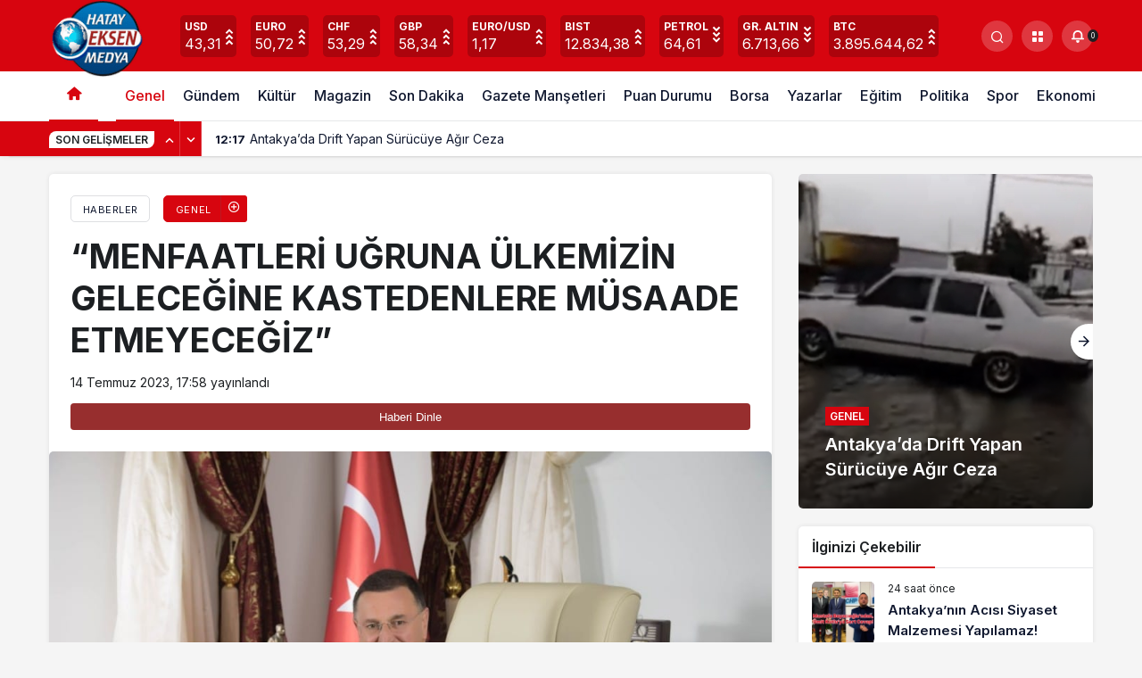

--- FILE ---
content_type: text/html; charset=UTF-8
request_url: https://hatayeksen.com/2023/07/14/menfaatleri-ugruna-ulkemizin-gelecegine-kastedenlere-musaade-etmeyecegiz/
body_size: 17437
content:
<!doctype html>
<html lang="tr" prefix="og: http://ogp.me/ns#" prefix="og: https://ogp.me/ns#">
<head>
	<meta charset="UTF-8">
	<meta http-equiv="X-UA-Compatible" content="IE=edge">
	<meta name="viewport" content="width=device-width, initial-scale=1, minimum-scale=1">
	<link rel="profile" href="https://gmpg.org/xfn/11">
	<link rel='preload' as='style' href='https://hatayeksen.com/wp-content/themes/kanews/assets/css/theme.min.css' />
<link rel='preload' as='style' href='https://hatayeksen.com/wp-content/themes/kanews/assets/css/theme-single.min.css' />
<link rel='preload' as='font' href='https://hatayeksen.com/wp-content/themes/kanews/assets/fonts/icomoon.woff' type='font/woff' crossorigin='anonymous' />

<!-- Search Engine Optimization by Rank Math - https://rankmath.com/ -->
<title>&quot;MENFAATLERİ UĞRUNA ÜLKEMİZİN GELECEĞİNE KASTEDENLERE MÜSAADE ETMEYECEĞİZ&quot; - Hatay Eksen Medya</title>
<meta name="description" content="Hatay Büyükşehir Belediye Başkanı Doç. Dr. Lütfü Savaş, 15 Temmuz Milli Birlik ve Demokrasi Günü dolayısıyla bir mesaj yayımladı."/>
<meta name="robots" content="follow, index, max-snippet:-1, max-video-preview:-1, max-image-preview:large"/>
<link rel="canonical" href="https://hatayeksen.com/2023/07/14/menfaatleri-ugruna-ulkemizin-gelecegine-kastedenlere-musaade-etmeyecegiz/" />
<meta property="og:locale" content="tr_TR" />
<meta property="og:type" content="article" />
<meta property="og:title" content="&quot;MENFAATLERİ UĞRUNA ÜLKEMİZİN GELECEĞİNE KASTEDENLERE MÜSAADE ETMEYECEĞİZ&quot; - Hatay Eksen Medya" />
<meta property="og:description" content="Hatay Büyükşehir Belediye Başkanı Doç. Dr. Lütfü Savaş, 15 Temmuz Milli Birlik ve Demokrasi Günü dolayısıyla bir mesaj yayımladı." />
<meta property="og:url" content="https://hatayeksen.com/2023/07/14/menfaatleri-ugruna-ulkemizin-gelecegine-kastedenlere-musaade-etmeyecegiz/" />
<meta property="og:site_name" content="Hatay Eksen Medya" />
<meta property="article:tag" content="15 TEMMUZ" />
<meta property="article:tag" content="antakya" />
<meta property="article:tag" content="Hatay" />
<meta property="article:tag" content="HBB" />
<meta property="article:tag" content="Lütfü Savaş" />
<meta property="article:tag" content="MİLLİ MÜCADELE" />
<meta property="article:section" content="Genel" />
<meta property="og:image" content="https://hatayeksen.com/wp-content/uploads/2023/07/IMG-20230714-WA0024.jpg" />
<meta property="og:image:secure_url" content="https://hatayeksen.com/wp-content/uploads/2023/07/IMG-20230714-WA0024.jpg" />
<meta property="og:image:width" content="1280" />
<meta property="og:image:height" content="853" />
<meta property="og:image:alt" content="&#8220;MENFAATLERİ UĞRUNA ÜLKEMİZİN GELECEĞİNE KASTEDENLERE MÜSAADE ETMEYECEĞİZ&#8221;" />
<meta property="og:image:type" content="image/jpeg" />
<meta property="article:published_time" content="2023-07-14T17:58:21+03:00" />
<meta name="twitter:card" content="summary_large_image" />
<meta name="twitter:title" content="&quot;MENFAATLERİ UĞRUNA ÜLKEMİZİN GELECEĞİNE KASTEDENLERE MÜSAADE ETMEYECEĞİZ&quot; - Hatay Eksen Medya" />
<meta name="twitter:description" content="Hatay Büyükşehir Belediye Başkanı Doç. Dr. Lütfü Savaş, 15 Temmuz Milli Birlik ve Demokrasi Günü dolayısıyla bir mesaj yayımladı." />
<meta name="twitter:image" content="https://hatayeksen.com/wp-content/uploads/2023/07/IMG-20230714-WA0024.jpg" />
<meta name="twitter:label1" content="Written by" />
<meta name="twitter:data1" content="Uğur DELİAĞA" />
<meta name="twitter:label2" content="Time to read" />
<meta name="twitter:data2" content="1 dakika" />
<script type="application/ld+json" class="rank-math-schema">{"@context":"https://schema.org","@graph":[{"@type":"Organization","@id":"https://hatayeksen.com/#organization","name":"Hatay Eksen Medya","url":"https://hatayeksen.com","logo":{"@type":"ImageObject","@id":"https://hatayeksen.com/#logo","url":"https://hatayeksen.com/wp-content/uploads/2022/10/logo.jpg","contentUrl":"https://hatayeksen.com/wp-content/uploads/2022/10/logo.jpg","caption":"Hatay Eksen Medya","inLanguage":"tr","width":"384","height":"358"}},{"@type":"WebSite","@id":"https://hatayeksen.com/#website","url":"https://hatayeksen.com","name":"Hatay Eksen Medya","publisher":{"@id":"https://hatayeksen.com/#organization"},"inLanguage":"tr"},{"@type":"ImageObject","@id":"https://hatayeksen.com/wp-content/uploads/2023/07/IMG-20230714-WA0024.jpg","url":"https://hatayeksen.com/wp-content/uploads/2023/07/IMG-20230714-WA0024.jpg","width":"1280","height":"853","inLanguage":"tr"},{"@type":"WebPage","@id":"https://hatayeksen.com/2023/07/14/menfaatleri-ugruna-ulkemizin-gelecegine-kastedenlere-musaade-etmeyecegiz/#webpage","url":"https://hatayeksen.com/2023/07/14/menfaatleri-ugruna-ulkemizin-gelecegine-kastedenlere-musaade-etmeyecegiz/","name":"&quot;MENFAATLER\u0130 U\u011eRUNA \u00dcLKEM\u0130Z\u0130N GELECE\u011e\u0130NE KASTEDENLERE M\u00dcSAADE ETMEYECE\u011e\u0130Z&quot; - Hatay Eksen Medya","datePublished":"2023-07-14T17:58:21+03:00","dateModified":"2023-07-14T17:58:21+03:00","isPartOf":{"@id":"https://hatayeksen.com/#website"},"primaryImageOfPage":{"@id":"https://hatayeksen.com/wp-content/uploads/2023/07/IMG-20230714-WA0024.jpg"},"inLanguage":"tr"},{"@type":"Person","@id":"https://hatayeksen.com/author/admin/","name":"U\u011fur DEL\u0130A\u011eA","url":"https://hatayeksen.com/author/admin/","image":{"@type":"ImageObject","@id":"https://hatayeksen.com/wp-content/uploads/2022/08/ug-1-96x96.jpg","url":"https://hatayeksen.com/wp-content/uploads/2022/08/ug-1-96x96.jpg","caption":"U\u011fur DEL\u0130A\u011eA","inLanguage":"tr"},"sameAs":["https://hatayeksen.com"],"worksFor":{"@id":"https://hatayeksen.com/#organization"}},{"@type":"BlogPosting","headline":"&quot;MENFAATLER\u0130 U\u011eRUNA \u00dcLKEM\u0130Z\u0130N GELECE\u011e\u0130NE KASTEDENLERE M\u00dcSAADE ETMEYECE\u011e\u0130Z&quot; - Hatay Eksen Medya","datePublished":"2023-07-14T17:58:21+03:00","dateModified":"2023-07-14T17:58:21+03:00","articleSection":"Genel","author":{"@id":"https://hatayeksen.com/author/admin/","name":"U\u011fur DEL\u0130A\u011eA"},"publisher":{"@id":"https://hatayeksen.com/#organization"},"description":"Hatay B\u00fcy\u00fck\u015fehir Belediye Ba\u015fkan\u0131 Do\u00e7. Dr. L\u00fctf\u00fc Sava\u015f, 15 Temmuz Milli Birlik ve Demokrasi G\u00fcn\u00fc dolay\u0131s\u0131yla bir mesaj yay\u0131mlad\u0131.","name":"&quot;MENFAATLER\u0130 U\u011eRUNA \u00dcLKEM\u0130Z\u0130N GELECE\u011e\u0130NE KASTEDENLERE M\u00dcSAADE ETMEYECE\u011e\u0130Z&quot; - Hatay Eksen Medya","@id":"https://hatayeksen.com/2023/07/14/menfaatleri-ugruna-ulkemizin-gelecegine-kastedenlere-musaade-etmeyecegiz/#richSnippet","isPartOf":{"@id":"https://hatayeksen.com/2023/07/14/menfaatleri-ugruna-ulkemizin-gelecegine-kastedenlere-musaade-etmeyecegiz/#webpage"},"image":{"@id":"https://hatayeksen.com/wp-content/uploads/2023/07/IMG-20230714-WA0024.jpg"},"inLanguage":"tr","mainEntityOfPage":{"@id":"https://hatayeksen.com/2023/07/14/menfaatleri-ugruna-ulkemizin-gelecegine-kastedenlere-musaade-etmeyecegiz/#webpage"}}]}</script>
<!-- /Rank Math WordPress SEO eklentisi -->

<link rel='dns-prefetch' href='//s.gravatar.com' />
<link rel='dns-prefetch' href='//fonts.googleapis.com' />
<link rel='dns-prefetch' href='//fonts.gstatic.com' />
<link rel='dns-prefetch' href='//cdnjs.cloudflare.com' />
<link rel='dns-prefetch' href='//www.google-analytics.com' />
<link rel="alternate" type="application/rss+xml" title="Hatay Eksen Medya &raquo; akışı" href="https://hatayeksen.com/feed/" />
<link rel="alternate" type="application/rss+xml" title="Hatay Eksen Medya &raquo; yorum akışı" href="https://hatayeksen.com/comments/feed/" />
<link rel="alternate" type="application/rss+xml" title="Hatay Eksen Medya &raquo; &#8220;MENFAATLERİ UĞRUNA ÜLKEMİZİN GELECEĞİNE KASTEDENLERE MÜSAADE ETMEYECEĞİZ&#8221; yorum akışı" href="https://hatayeksen.com/2023/07/14/menfaatleri-ugruna-ulkemizin-gelecegine-kastedenlere-musaade-etmeyecegiz/feed/" />
<link rel="alternate" title="oEmbed (JSON)" type="application/json+oembed" href="https://hatayeksen.com/wp-json/oembed/1.0/embed?url=https%3A%2F%2Fhatayeksen.com%2F2023%2F07%2F14%2Fmenfaatleri-ugruna-ulkemizin-gelecegine-kastedenlere-musaade-etmeyecegiz%2F" />
<link rel="alternate" title="oEmbed (XML)" type="text/xml+oembed" href="https://hatayeksen.com/wp-json/oembed/1.0/embed?url=https%3A%2F%2Fhatayeksen.com%2F2023%2F07%2F14%2Fmenfaatleri-ugruna-ulkemizin-gelecegine-kastedenlere-musaade-etmeyecegiz%2F&#038;format=xml" />
<style id='wp-img-auto-sizes-contain-inline-css'>
img:is([sizes=auto i],[sizes^="auto," i]){contain-intrinsic-size:3000px 1500px}
/*# sourceURL=wp-img-auto-sizes-contain-inline-css */
</style>
<link rel='stylesheet' id='kanews-theme-css' href='https://hatayeksen.com/wp-content/themes/kanews/assets/css/theme.min.css' media='all' />
<style id='kanews-theme-inline-css'>
 .kanews-post-thumb:before, .kanews-slider-wrapper:not(.slick-initialized):before, .kanews-slide-thumb:before{background-image:url(https://hatayeksen.com/wp-content/uploads/2022/08/logo.jpg)}.dark-mode .site-header-logo img{content:url(https://hatayeksen.com/wp-content/uploads/2022/10/rsz_logoeksen.png);width:118px}@media (min-width:992px){.kanews-post-headline{}}
/*# sourceURL=kanews-theme-inline-css */
</style>
<link rel='stylesheet' id='kanews-theme-single-css' href='https://hatayeksen.com/wp-content/themes/kanews/assets/css/theme-single.min.css' media='all' />
<style id='kanews-theme-single-inline-css'>
@media (min-width:992px){.kanews-article-title{}}@media (min-width:992px){.kanews-article-title+p{}}@media (min-width:992px){.kanews-article-meta{}}@media (min-width:992px){.kanews-article-content li, .kanews-article-content p, .kanews-article-content{}}
/*# sourceURL=kanews-theme-single-inline-css */
</style>
<link rel='stylesheet' id='kanews-dark-theme-css' href='https://hatayeksen.com/wp-content/themes/kanews/assets/css/dark.min.css' media='all' />
<link rel='stylesheet' id='dashicons-css' href='https://hatayeksen.com/wp-includes/css/dashicons.min.css' media='all' />
<link rel="https://api.w.org/" href="https://hatayeksen.com/wp-json/" /><link rel="alternate" title="JSON" type="application/json" href="https://hatayeksen.com/wp-json/wp/v2/posts/11897" /><meta name="generator" content="WordPress 6.9" />
<link rel='shortlink' href='https://hatayeksen.com/?p=11897' />
<script id="kanews-schema-breadcrumb" type="application/ld+json">{
 "@context": "http://schema.org",
 "@type": "BreadcrumbList",
 "id": "https://hatayeksen.com/2023/07/14/menfaatleri-ugruna-ulkemizin-gelecegine-kastedenlere-musaade-etmeyecegiz#breadcrumb",
 "itemListElement": [
 {
 "@type": "ListItem",
 "position": 1,
 "item": {
 "@id": "https://hatayeksen.com",
 "name": "Haberler"
 }
 },
 {
 "@type": "ListItem",
 "position": 2,
 "item": {
 "@id": "https://hatayeksen.com/category/genel/",
 "name": "Genel"
 }
 },
 {
 "@type": "ListItem",
 "position": 3,
 "item": {
 "@id": "https://hatayeksen.com/2023/07/14/menfaatleri-ugruna-ulkemizin-gelecegine-kastedenlere-musaade-etmeyecegiz/",
 "name": "&#8220;MENFAATLER\u0130 U\u011eRUNA \u00dcLKEM\u0130Z\u0130N GELECE\u011e\u0130NE KASTEDENLERE M\u00dcSAADE ETMEYECE\u011e\u0130Z&#8221;"
 }
 }
 ]
}</script>		<style id="wp-custom-css">
			@media only screen and (max-width: 768px) {
.site-header-logo img {
    max-width: 81px;
    max-height: unset;
}
}
.site-head-4 .site-header-top .site-header-logo img {
    max-width: 115px;
    max-height: unset;
}
a img.alignnone {
    margin: unset !important;
}

.kanews_widget_slider_5 .kanews-slide-category-avatar {
    background: #fff!important;
    display: none;
}

.kanews-mode-change {
	display:none !important;
}		</style>
		<meta name="theme-color" content="#e50914" />
			<meta name="msapplication-navbutton-color" content="#e50914" />
			<meta name="apple-mobile-web-app-status-bar-style" content="#e50914" /><style id='global-styles-inline-css'>
:root{--wp--preset--aspect-ratio--square: 1;--wp--preset--aspect-ratio--4-3: 4/3;--wp--preset--aspect-ratio--3-4: 3/4;--wp--preset--aspect-ratio--3-2: 3/2;--wp--preset--aspect-ratio--2-3: 2/3;--wp--preset--aspect-ratio--16-9: 16/9;--wp--preset--aspect-ratio--9-16: 9/16;--wp--preset--color--black: #000000;--wp--preset--color--cyan-bluish-gray: #abb8c3;--wp--preset--color--white: #ffffff;--wp--preset--color--pale-pink: #f78da7;--wp--preset--color--vivid-red: #cf2e2e;--wp--preset--color--luminous-vivid-orange: #ff6900;--wp--preset--color--luminous-vivid-amber: #fcb900;--wp--preset--color--light-green-cyan: #7bdcb5;--wp--preset--color--vivid-green-cyan: #00d084;--wp--preset--color--pale-cyan-blue: #8ed1fc;--wp--preset--color--vivid-cyan-blue: #0693e3;--wp--preset--color--vivid-purple: #9b51e0;--wp--preset--gradient--vivid-cyan-blue-to-vivid-purple: linear-gradient(135deg,rgb(6,147,227) 0%,rgb(155,81,224) 100%);--wp--preset--gradient--light-green-cyan-to-vivid-green-cyan: linear-gradient(135deg,rgb(122,220,180) 0%,rgb(0,208,130) 100%);--wp--preset--gradient--luminous-vivid-amber-to-luminous-vivid-orange: linear-gradient(135deg,rgb(252,185,0) 0%,rgb(255,105,0) 100%);--wp--preset--gradient--luminous-vivid-orange-to-vivid-red: linear-gradient(135deg,rgb(255,105,0) 0%,rgb(207,46,46) 100%);--wp--preset--gradient--very-light-gray-to-cyan-bluish-gray: linear-gradient(135deg,rgb(238,238,238) 0%,rgb(169,184,195) 100%);--wp--preset--gradient--cool-to-warm-spectrum: linear-gradient(135deg,rgb(74,234,220) 0%,rgb(151,120,209) 20%,rgb(207,42,186) 40%,rgb(238,44,130) 60%,rgb(251,105,98) 80%,rgb(254,248,76) 100%);--wp--preset--gradient--blush-light-purple: linear-gradient(135deg,rgb(255,206,236) 0%,rgb(152,150,240) 100%);--wp--preset--gradient--blush-bordeaux: linear-gradient(135deg,rgb(254,205,165) 0%,rgb(254,45,45) 50%,rgb(107,0,62) 100%);--wp--preset--gradient--luminous-dusk: linear-gradient(135deg,rgb(255,203,112) 0%,rgb(199,81,192) 50%,rgb(65,88,208) 100%);--wp--preset--gradient--pale-ocean: linear-gradient(135deg,rgb(255,245,203) 0%,rgb(182,227,212) 50%,rgb(51,167,181) 100%);--wp--preset--gradient--electric-grass: linear-gradient(135deg,rgb(202,248,128) 0%,rgb(113,206,126) 100%);--wp--preset--gradient--midnight: linear-gradient(135deg,rgb(2,3,129) 0%,rgb(40,116,252) 100%);--wp--preset--font-size--small: 13px;--wp--preset--font-size--medium: 20px;--wp--preset--font-size--large: 36px;--wp--preset--font-size--x-large: 42px;--wp--preset--spacing--20: 0.44rem;--wp--preset--spacing--30: 0.67rem;--wp--preset--spacing--40: 1rem;--wp--preset--spacing--50: 1.5rem;--wp--preset--spacing--60: 2.25rem;--wp--preset--spacing--70: 3.38rem;--wp--preset--spacing--80: 5.06rem;--wp--preset--shadow--natural: 6px 6px 9px rgba(0, 0, 0, 0.2);--wp--preset--shadow--deep: 12px 12px 50px rgba(0, 0, 0, 0.4);--wp--preset--shadow--sharp: 6px 6px 0px rgba(0, 0, 0, 0.2);--wp--preset--shadow--outlined: 6px 6px 0px -3px rgb(255, 255, 255), 6px 6px rgb(0, 0, 0);--wp--preset--shadow--crisp: 6px 6px 0px rgb(0, 0, 0);}:where(.is-layout-flex){gap: 0.5em;}:where(.is-layout-grid){gap: 0.5em;}body .is-layout-flex{display: flex;}.is-layout-flex{flex-wrap: wrap;align-items: center;}.is-layout-flex > :is(*, div){margin: 0;}body .is-layout-grid{display: grid;}.is-layout-grid > :is(*, div){margin: 0;}:where(.wp-block-columns.is-layout-flex){gap: 2em;}:where(.wp-block-columns.is-layout-grid){gap: 2em;}:where(.wp-block-post-template.is-layout-flex){gap: 1.25em;}:where(.wp-block-post-template.is-layout-grid){gap: 1.25em;}.has-black-color{color: var(--wp--preset--color--black) !important;}.has-cyan-bluish-gray-color{color: var(--wp--preset--color--cyan-bluish-gray) !important;}.has-white-color{color: var(--wp--preset--color--white) !important;}.has-pale-pink-color{color: var(--wp--preset--color--pale-pink) !important;}.has-vivid-red-color{color: var(--wp--preset--color--vivid-red) !important;}.has-luminous-vivid-orange-color{color: var(--wp--preset--color--luminous-vivid-orange) !important;}.has-luminous-vivid-amber-color{color: var(--wp--preset--color--luminous-vivid-amber) !important;}.has-light-green-cyan-color{color: var(--wp--preset--color--light-green-cyan) !important;}.has-vivid-green-cyan-color{color: var(--wp--preset--color--vivid-green-cyan) !important;}.has-pale-cyan-blue-color{color: var(--wp--preset--color--pale-cyan-blue) !important;}.has-vivid-cyan-blue-color{color: var(--wp--preset--color--vivid-cyan-blue) !important;}.has-vivid-purple-color{color: var(--wp--preset--color--vivid-purple) !important;}.has-black-background-color{background-color: var(--wp--preset--color--black) !important;}.has-cyan-bluish-gray-background-color{background-color: var(--wp--preset--color--cyan-bluish-gray) !important;}.has-white-background-color{background-color: var(--wp--preset--color--white) !important;}.has-pale-pink-background-color{background-color: var(--wp--preset--color--pale-pink) !important;}.has-vivid-red-background-color{background-color: var(--wp--preset--color--vivid-red) !important;}.has-luminous-vivid-orange-background-color{background-color: var(--wp--preset--color--luminous-vivid-orange) !important;}.has-luminous-vivid-amber-background-color{background-color: var(--wp--preset--color--luminous-vivid-amber) !important;}.has-light-green-cyan-background-color{background-color: var(--wp--preset--color--light-green-cyan) !important;}.has-vivid-green-cyan-background-color{background-color: var(--wp--preset--color--vivid-green-cyan) !important;}.has-pale-cyan-blue-background-color{background-color: var(--wp--preset--color--pale-cyan-blue) !important;}.has-vivid-cyan-blue-background-color{background-color: var(--wp--preset--color--vivid-cyan-blue) !important;}.has-vivid-purple-background-color{background-color: var(--wp--preset--color--vivid-purple) !important;}.has-black-border-color{border-color: var(--wp--preset--color--black) !important;}.has-cyan-bluish-gray-border-color{border-color: var(--wp--preset--color--cyan-bluish-gray) !important;}.has-white-border-color{border-color: var(--wp--preset--color--white) !important;}.has-pale-pink-border-color{border-color: var(--wp--preset--color--pale-pink) !important;}.has-vivid-red-border-color{border-color: var(--wp--preset--color--vivid-red) !important;}.has-luminous-vivid-orange-border-color{border-color: var(--wp--preset--color--luminous-vivid-orange) !important;}.has-luminous-vivid-amber-border-color{border-color: var(--wp--preset--color--luminous-vivid-amber) !important;}.has-light-green-cyan-border-color{border-color: var(--wp--preset--color--light-green-cyan) !important;}.has-vivid-green-cyan-border-color{border-color: var(--wp--preset--color--vivid-green-cyan) !important;}.has-pale-cyan-blue-border-color{border-color: var(--wp--preset--color--pale-cyan-blue) !important;}.has-vivid-cyan-blue-border-color{border-color: var(--wp--preset--color--vivid-cyan-blue) !important;}.has-vivid-purple-border-color{border-color: var(--wp--preset--color--vivid-purple) !important;}.has-vivid-cyan-blue-to-vivid-purple-gradient-background{background: var(--wp--preset--gradient--vivid-cyan-blue-to-vivid-purple) !important;}.has-light-green-cyan-to-vivid-green-cyan-gradient-background{background: var(--wp--preset--gradient--light-green-cyan-to-vivid-green-cyan) !important;}.has-luminous-vivid-amber-to-luminous-vivid-orange-gradient-background{background: var(--wp--preset--gradient--luminous-vivid-amber-to-luminous-vivid-orange) !important;}.has-luminous-vivid-orange-to-vivid-red-gradient-background{background: var(--wp--preset--gradient--luminous-vivid-orange-to-vivid-red) !important;}.has-very-light-gray-to-cyan-bluish-gray-gradient-background{background: var(--wp--preset--gradient--very-light-gray-to-cyan-bluish-gray) !important;}.has-cool-to-warm-spectrum-gradient-background{background: var(--wp--preset--gradient--cool-to-warm-spectrum) !important;}.has-blush-light-purple-gradient-background{background: var(--wp--preset--gradient--blush-light-purple) !important;}.has-blush-bordeaux-gradient-background{background: var(--wp--preset--gradient--blush-bordeaux) !important;}.has-luminous-dusk-gradient-background{background: var(--wp--preset--gradient--luminous-dusk) !important;}.has-pale-ocean-gradient-background{background: var(--wp--preset--gradient--pale-ocean) !important;}.has-electric-grass-gradient-background{background: var(--wp--preset--gradient--electric-grass) !important;}.has-midnight-gradient-background{background: var(--wp--preset--gradient--midnight) !important;}.has-small-font-size{font-size: var(--wp--preset--font-size--small) !important;}.has-medium-font-size{font-size: var(--wp--preset--font-size--medium) !important;}.has-large-font-size{font-size: var(--wp--preset--font-size--large) !important;}.has-x-large-font-size{font-size: var(--wp--preset--font-size--x-large) !important;}
/*# sourceURL=global-styles-inline-css */
</style>
</head>

<body data-rsssl=1 class="wp-singular post-template-default single single-post postid-11897 single-format-standard wp-theme-kanews css-transitions-only-after-page-load kanews-theme-by-kanthemes light-mode category-1 single-layout-box">

	<div id="page" class="site-wrapper">
					<div class="site-head site-head-1">
    <header id="header" class="site-header">
    <div class="site-header-wrapper header-skin-dark">
      
      <div class="site-header-top">
        <div class="container">
          <div class="row site-row justify-content-between align-items-center">

            <div class="col">
              <div class="site-header-top-left d-flex align-items-center">
                <button aria-label="Menü" class="site-mobil-menu-btn hidden-desktop" data-toggle="site-menu-block"><i class="icon-menu icon-3x"></i></button>
                                <div class="site-header-logo"><a href="https://hatayeksen.com/" title="Hatay Eksen Medya"><img class="logo-light" src="https://hatayeksen.com/wp-content/uploads/2022/10/rsz_logoeksen.png" alt="" width="118" height="94" /></a></div>              </div>
            </div>

                          <div class="col hidden-mobile">
                <div class="site-header-top-center">
                  			<div class="site-currencies"><div class="d-flex"><div class="site-currencies-item site-currencies-up-item"><span class="site-currencies-name">USD</span><span class="site-currencies-value">43,31</span><span class="site-currencies-change"><div class="indicator">
          <span></span>
          <span></span>
          <span></span></div></span></div><div class="site-currencies-item site-currencies-up-item"><span class="site-currencies-name">EURO</span><span class="site-currencies-value">50,72</span><span class="site-currencies-change"><div class="indicator">
          <span></span>
          <span></span>
          <span></span></div></span></div><div class="site-currencies-item site-currencies-up-item"><span class="site-currencies-name">CHF</span><span class="site-currencies-value">53,29</span><span class="site-currencies-change"><div class="indicator">
          <span></span>
          <span></span>
          <span></span></div></span></div><div class="site-currencies-item site-currencies-up-item"><span class="site-currencies-name">GBP</span><span class="site-currencies-value">58,34</span><span class="site-currencies-change"><div class="indicator">
          <span></span>
          <span></span>
          <span></span></div></span></div><div class="site-currencies-item site-currencies-up-item"><span class="site-currencies-name">EURO/USD</span><span class="site-currencies-value">1,17</span><span class="site-currencies-change"><div class="indicator">
          <span></span>
          <span></span>
          <span></span></div></span></div><div class="site-currencies-item site-currencies-up-item"><span class="site-currencies-name">BIST</span><span class="site-currencies-value">12.834,38</span><span class="site-currencies-change"><div class="indicator">
          <span></span>
          <span></span>
          <span></span></div></span></div><div class="site-currencies-item site-currencies-down-item"><span class="site-currencies-name">Petrol</span><span class="site-currencies-value">64,61</span><span class="site-currencies-change"><div class="indicator">
          <span></span>
          <span></span>
          <span></span></div></span></div><div class="site-currencies-item site-currencies-down-item"><span class="site-currencies-name">GR. ALTIN</span><span class="site-currencies-value">6.713,66</span><span class="site-currencies-change"><div class="indicator">
          <span></span>
          <span></span>
          <span></span></div></span></div><div class="site-currencies-item site-currencies-up-item"><span class="site-currencies-name">BTC</span><span class="site-currencies-value">3.895.644,62</span><span class="site-currencies-change"><div class="indicator">
          <span></span>
          <span></span>
          <span></span></div></span></div></div></div>
		                </div>
              </div>
            
            <div class="col-auto col-lg">
              <div class="site-header-top-right">
                                                                  <div id="site-header-search" class="kanews-ajax-search-wrapper hidden-mobile"> <button aria-label="Arama Yap" class="header-btn-icon" data-toggle="site-header-search-wrapper"><i class="icon-search"></i></button>
		<div id="site-header-search-wrapper" class="is-hidden"><form role="search" method="get" class="site-header-search-form" action="https://hatayeksen.com/">
		<input class="kanews-ajax-search" type="text" placeholder="Aramak istediğiniz kelimeyi yazın.." value="" name="s" />
		<button aria-label="Arama Yap type="submit"><span class="icon-search icon-2x"></span></button><p>Aradığınız kelimeyi yazın ve entera basın, kapatmak için esc butonuna tıklayın.</p>
		<div id="kanews-loader"></div></form><div class="kanews-popup-close-btn search-close-btn"><i class="icon-close"></i></div></div></div>                                <div class="site-header-action "><button role="button" aria-expanded="false" data-toggle="site-header-action-content" aria-label="Servisler" class="header-btn-icon"><i aria-hidden="true" class="icon-grid icon-2x"></i></button><div id="site-header-action-content"><div class="site-header-action-wrapper site-header-action-style2"><button data-toggle="site-header-action-content" aria-label="Kapat"><i class="icon-close"></i></button><div class="site-header-action-btn-group"><div class="onjkln2">Hızlı Erişim</div><a href="https://hatayeksen.com/son-dakika/"   class="site-header-action-btn"><div class="site-header-action-btn-wrapper" ><div class="site-header-action-icon bg-primary" ><i class="icon-bolt"></i></div><div class="site-header-action-content"><div class="site-header-action-name">Son Dakika</div><div class="site-header-action-desc truncate truncate-2">Günün son gelişmelerine yakından bakın.</div></div></div></a><a href="https://hatayeksen.com/covid-19/"   class="site-header-action-btn"><div class="site-header-action-btn-wrapper" style="background-color:rgb(3, 66, 45, 0.25)"><div class="site-header-action-icon bg-primary" style="background: #03422d"><i class="icon-covid"></i></div><div class="site-header-action-content"><div class="site-header-action-name">Covid 19</div><div class="site-header-action-desc truncate truncate-2">Pandeminin detayları..</div></div></div></a><a href="https://hatayeksen.com/doviz-kurlari/"   class="site-header-action-btn"><div class="site-header-action-btn-wrapper" style="background-color:rgb(64, 140, 43, 0.25)"><div class="site-header-action-icon bg-primary" style="background: #408c2b"><i class="icon-money"></i></div><div class="site-header-action-content"><div class="site-header-action-name">Döviz Kurlar</div><div class="site-header-action-desc truncate truncate-2">Piyasanın kalbine yakından göz atın.</div></div></div></a><a href="https://hatayeksen.com/kripto-para-piyasalari/"   class="site-header-action-btn"><div class="site-header-action-btn-wrapper" style="background-color:rgb(181, 120, 41, 0.25)"><div class="site-header-action-icon bg-primary" style="background: #b57829"><i class="icon-bitcoin"></i></div><div class="site-header-action-content"><div class="site-header-action-name">Kripto Paralar</div><div class="site-header-action-desc truncate truncate-2">Kripto para piyasalarında son durum!</div></div></div></a><a href="https://hatayeksen.com/hava-durumu/"   class="site-header-action-btn"><div class="site-header-action-btn-wrapper" style="background-color:rgb(32, 111, 214, 0.25)"><div class="site-header-action-icon bg-primary" style="background: #206fd6"><i class="icon-sun"></i></div><div class="site-header-action-content"><div class="site-header-action-name">Hava Durumu</div><div class="site-header-action-desc truncate truncate-2"></div></div></div></a><a href="https://hatayeksen.com/mac-merkezi/"   class="site-header-action-btn"><div class="site-header-action-btn-wrapper" ><div class="site-header-action-icon bg-primary" ><i class="icon-mic"></i></div><div class="site-header-action-content"><div class="site-header-action-name">Maç Merkezi</div><div class="site-header-action-desc truncate truncate-2"></div></div></div></a><a href="https://hatayeksen.com/puan-durumu/"   class="site-header-action-btn"><div class="site-header-action-btn-wrapper" style="background-color:rgb(27, 154, 186, 0.25)"><div class="site-header-action-icon bg-primary" style="background: #1b9aba"><i class="icon-standings"></i></div><div class="site-header-action-content"><div class="site-header-action-name">Puan Durumu</div><div class="site-header-action-desc truncate truncate-2"></div></div></div></a><a href="https://hatayeksen.com/gazete-mansetleri/"   class="site-header-action-btn"><div class="site-header-action-btn-wrapper" style="background-color:rgb(45, 45, 45, 0.25)"><div class="site-header-action-icon bg-primary" style="background: #2d2d2d"><i class="icon-newspaper"></i></div><div class="site-header-action-content"><div class="site-header-action-name">Gazeteler</div><div class="site-header-action-desc truncate truncate-2">Günün gazete manşetlerini inceleyin.</div></div></div></a><a href="https://hatayeksen.com/canli-tv/"   class="site-header-action-btn"><div class="site-header-action-btn-wrapper" style="background-color:rgb(39, 173, 117, 0.25)"><div class="site-header-action-icon bg-primary" style="background: #27ad75"><i class="icon-live"></i></div><div class="site-header-action-content"><div class="site-header-action-name">Canlı Tv</div><div class="site-header-action-desc truncate truncate-2"></div></div></div></a><a href="https://hatayeksen.com/emtia/"   class="site-header-action-btn"><div class="site-header-action-btn-wrapper" style="background-color:rgb(209, 216, 4, 0.25)"><div class="site-header-action-icon bg-primary" style="background: #d1d804"><i class="icon-star"></i></div><div class="site-header-action-content"><div class="site-header-action-name">Emtia</div><div class="site-header-action-desc truncate truncate-2">Emtia'larda son durum!</div></div></div></a><a href="https://hatayeksen.com/namaz-vakitleri/"   class="site-header-action-btn"><div class="site-header-action-btn-wrapper" style="background-color:rgb(63, 157, 204, 0.25)"><div class="site-header-action-icon bg-primary" style="background: #3f9dcc"><i class="icon-moon-fill"></i></div><div class="site-header-action-content"><div class="site-header-action-name">Namaz Vakitleri</div><div class="site-header-action-desc truncate truncate-2"></div></div></div></a><a href="https://hatayeksen.com/yol-durumu/"   class="site-header-action-btn"><div class="site-header-action-btn-wrapper" style="background-color:rgb(86, 86, 86, 0.25)"><div class="site-header-action-icon bg-primary" style="background: #565656"><i class="icon-traffic"></i></div><div class="site-header-action-content"><div class="site-header-action-name">Yol Durumu</div><div class="site-header-action-desc truncate truncate-2"></div></div></div></a></div></div></div></div>                                <div class="kanews-notifications-item" data-user-id="0" data-new-count="" data-toggle="kanews-notifications"><button  aria-label="Bildirimler (0)."  class="kanews-notification-button header-btn-icon"><i class="icon-notifications"></i><span class="kanews-notifications-count">0</span></button><div id="kanews-notifications" class="kanews-notifications-content"><div class="kanews-notifications-header d-flex justify-content-between">Bildirimler<span class="pull-right"></span></div><div class="kanews_widget_tab_menu">
      <div class="kanews-tab">
        <ul class="nav nav-tabs d-flex flex-wrap p-0 mb-0" role="tablist" id="kanewsTab-Not">
          <li role="presentation" class="nav-item"><div class="nav-link active" id="kanewsTab-Not1x" data-toggle="tab" href="#kanewsTab-Not1" role="tab" data-controls="kanewsTab-Not1" data-selected="true">Sosyal (0)</div></li>
          <li role="presentation" class="nav-item"><div class="nav-link" id="kanewsTab-Not2x" data-toggle="tab" href="#kanewsTab-Not2" role="tab" data-controls="kanewsTab-Not2" data-selected="false">Takip (0)</div></li>
          </ul><div class="tab-content" id="kanewsTab-NotContent-1"><div class="tab-pane fade show active" id="kanewsTab-Not1" role="tabpanel" data-labelledby="kanewsTab-Not1x"><ul><li>Bildiriminiz bulunmamaktadır.</li></ul></div><div class="tab-pane fade" id="kanewsTab-Not2" role="tabpanel" data-labelledby="kanewsTab-Not2x"><ul><li>Bildiriminiz bulunmamaktadır.</li></ul></div></div></div></div></div></div>              </div>
            </div>

          </div>
        </div>
      </div>
    </div>

      </header>

  <nav id="navbar" class="site-navbar hidden-mobile navbar-skin-light">
    <div class="site-navbar-wrapper ">
      <div class="container">
        <div class="navbar-row">
                      <div class="col-auto no-gutter">
              <ul class="site-navbar-nav">
                <li class="current-menu-item home-btn"><a aria-label="Ana sayfa" href="https://hatayeksen.com/"><i class="icon-home"></i></a></li>
              </ul>
            </div>
                    <ul id="menu-ustmenu" class="site-navbar-nav"><li id="menu-item-18833" class="menu-item menu-item-type-taxonomy menu-item-object-category current-post-ancestor current-menu-parent current-post-parent menu-item-18833"><a href="https://hatayeksen.com/category/genel/">Genel</a></li>
<li id="menu-item-18834" class="menu-item menu-item-type-taxonomy menu-item-object-category menu-item-18834"><a href="https://hatayeksen.com/category/gundem/">Gündem</a></li>
<li id="menu-item-18835" class="menu-item menu-item-type-taxonomy menu-item-object-category menu-item-18835"><a href="https://hatayeksen.com/category/kultur/">Kültür</a></li>
<li id="menu-item-18836" class="menu-item menu-item-type-taxonomy menu-item-object-category menu-item-18836"><a href="https://hatayeksen.com/category/magazin/">Magazin</a></li>
<li id="menu-item-18837" class="menu-item menu-item-type-post_type menu-item-object-page menu-item-18837"><a href="https://hatayeksen.com/son-dakika/">Son Dakika</a></li>
<li id="menu-item-18838" class="menu-item menu-item-type-post_type menu-item-object-page menu-item-18838"><a href="https://hatayeksen.com/gazete-mansetleri/">Gazete Manşetleri</a></li>
<li id="menu-item-18839" class="menu-item menu-item-type-post_type menu-item-object-page menu-item-18839"><a href="https://hatayeksen.com/puan-durumu/">Puan Durumu</a></li>
<li id="menu-item-18840" class="menu-item menu-item-type-post_type menu-item-object-page menu-item-18840"><a href="https://hatayeksen.com/borsa/">Borsa</a></li>
<li id="menu-item-18841" class="menu-item menu-item-type-taxonomy menu-item-object-category menu-item-18841"><a href="https://hatayeksen.com/category/yazarlar/">Yazarlar</a></li>
<li id="menu-item-18842" class="menu-item menu-item-type-taxonomy menu-item-object-category menu-item-18842"><a href="https://hatayeksen.com/category/egitim/">Eğitim</a></li>
<li id="menu-item-18843" class="menu-item menu-item-type-taxonomy menu-item-object-category menu-item-18843"><a href="https://hatayeksen.com/category/politika/">Politika</a></li>
<li id="menu-item-18844" class="menu-item menu-item-type-taxonomy menu-item-object-category menu-item-18844"><a href="https://hatayeksen.com/category/spor/">Spor</a></li>
<li id="menu-item-18845" class="menu-item menu-item-type-taxonomy menu-item-object-category menu-item-18845"><a href="https://hatayeksen.com/category/ekonomi/">Ekonomi</a></li>
</ul>          <div class="kanews-mode-change" tabindex="0" role="switch" aria-label="Mod Değiştir" aria-checked="false"><div class="kanews-switch-button" aria-hidden="true"><div class="kanews-switch" aria-hidden="true"></div></div></div>        </div>
      </div>
    </div>
  </nav>

        
      <div class="extra-sub bn-bar hidden-mobile">
      <div class="site-subheader">
        <div class="container">
          <div class="row site-row align-items-center">
            <div class="col-12">
              <div class="site-subheader-left">
                                  <div class="kanews-ticker-wrapper col pr-0"><div class="row no-gutters"><div class="col-auto"><div class="kanews-ticker-heading"><span>Son Gelişmeler</span></div></div><div class="kanews-ticker-control col-auto"><button class="kanews-ticker-prev" aria-label="Önceki"><i class="icon-arrow"></i></button><button aria-label="Sonraki" class="kanews-ticker-next"><i class="icon-arrow icon-180deg"></i></button></div><div class="kanews-ticker col"><ul class="kanews-ticker-slider"><li><a href="https://hatayeksen.com/2026/01/22/antakyada-drift-yapan-surucuye-agir-ceza/"><span class="kanews-ticker-date hidden-mobile">12:17 </span> <div class="kanews-ticker-title truncate truncate-1">Antakya’da Drift Yapan Sürücüye Ağır Ceza</div></a></li><li><a href="https://hatayeksen.com/2026/01/22/iskenderunda-uyusturucu-operasyonu-1-tutuklama/"><span class="kanews-ticker-date hidden-mobile">12:03 </span> <div class="kanews-ticker-title truncate truncate-1">İskenderun’da Uyuşturucu Operasyonu: 1 Tutuklama</div></a></li><li><a href="https://hatayeksen.com/2026/01/22/hbbnin-fizik-tedavi-hizmeti-devam-ediyor/"><span class="kanews-ticker-date hidden-mobile">11:44 </span> <div class="kanews-ticker-title truncate truncate-1">HBB&#8217;nin Fizik Tedavi Hizmeti Devam Ediyor</div></a></li><li><a href="https://hatayeksen.com/2026/01/22/sanat-ve-mizah-ayni-carsida-bulustu/"><span class="kanews-ticker-date hidden-mobile">8:41 </span> <div class="kanews-ticker-title truncate truncate-1">Sanat ve Mizah Aynı Çarşıda Buluştu</div></a></li><li><a href="https://hatayeksen.com/2026/01/22/havva-aydanur-ertugrul-insan-dort-duvari-degil-anlami-yuva-yapiyor/"><span class="kanews-ticker-date hidden-mobile">8:23 </span> <div class="kanews-ticker-title truncate truncate-1">Havva Aydanur Ertuğrul: “İnsan, Dört Duvarı Değil, Anlamı Yuva Yapıyor”</div></a></li><li><a href="https://hatayeksen.com/2026/01/21/ulku-ocaklari-ve-turk-dunyasi-toplulugundan-bayragimiza-yapilan-saygisizliga-tepki/"><span class="kanews-ticker-date hidden-mobile">20:35 </span> <div class="kanews-ticker-title truncate truncate-1">Ülkü Ocakları ve Türk Dünyası Topluluğu’ndan Bayrağımıza Yapılan Saygısızlığa Tepki</div></a></li><li><a href="https://hatayeksen.com/2026/01/21/ak-partiden-sosyal-medyadaki-paylasimlara-sert-tepki/"><span class="kanews-ticker-date hidden-mobile">20:22 </span> <div class="kanews-ticker-title truncate truncate-1">AK Parti&#8217;den Sosyal Medyadaki Paylaşımlara Sert Tepki!</div></a></li><li><a href="https://hatayeksen.com/2026/01/21/oksuz-ve-yetim-cocuklarin-yuzu-cilem-artanla-guldu/"><span class="kanews-ticker-date hidden-mobile">20:10 </span> <div class="kanews-ticker-title truncate truncate-1">Öksüz ve Yetim Çocukların Yüzü Çilem Artan’la Güldü</div></a></li><li><a href="https://hatayeksen.com/2026/01/21/mhp-hatay-kacepten-bashekim-kavvasogluna-ziyaret/"><span class="kanews-ticker-date hidden-mobile">19:33 </span> <div class="kanews-ticker-title truncate truncate-1">MHP Hatay KAÇEP&#8217;ten Başhekim Kavvasoğlu&#8217;na Ziyaret</div></a></li><li><a href="https://hatayeksen.com/2026/01/21/arsuz-karagoz-meydani-yasayan-sosyal-alana-donusuyor/"><span class="kanews-ticker-date hidden-mobile">18:35 </span> <div class="kanews-ticker-title truncate truncate-1">Arsuz Karagöz Meydanı, Yaşayan Sosyal Alana Dönüşüyor</div></a></li></ul></div></div></div>              </div>
            </div>
          </div>
        </div>
      </div>
    </div>
  </div>							<main id="main" class="site-main">
			<div class="container">
				<div class="row">
					<div class="site-main-wrapper">
						<div class="site-main-inner d-flex flex-wrap">
							
							<div class="d-flex flex-wrap">
  <div class="col-12 col-lg-9 kanews-sticky kgs2 mb-1">
    <article id="post-11897" class="kanews-article kanews-section-box kanews-article-1 post-11897 post type-post status-publish format-standard has-post-thumbnail hentry category-genel tag-15-temmuz tag-antakya tag-hatay tag-hbb tag-lutfu-savas tag-milli-mucadele">
    
      	<div class="kanews-article-header">

														<div class='kanews-breadcrumb'><ol class='d-flex flex-wrap'><li><a class="kanews-label kanews-label-sm" href="https://hatayeksen.com/"><span>Haberler</span></a></li><li>
					<a class="kanews-label kanews-label-sm kanews-label-bg" href="https://hatayeksen.com/category/genel/"><span>Genel</span></a><span class="kanews-category-subscribe-button" data-toggle="kanews-modal-login" role="tooltip" data-microtip-position="bottom" aria-label="Takip Et"><i class="icon-add"></i></span>
				</li></ol></div>						
					<h1 class="kanews-article-title">&#8220;MENFAATLERİ UĞRUNA ÜLKEMİZİN GELECEĞİNE KASTEDENLERE MÜSAADE ETMEYECEĞİZ&#8221;</h1>		
		
							
			<div class="kanews-article-meta">
				<div class="row justify-content-between align-items-center">
					<div class="kanews-article-meta-left col-12 col-lg">
						<div class="kanews-article-meta-left-inner d-flex align-items-center">
		
																																											
														<div class="kanews-article-meta-left-text">
																																	
																	<span class="posted-on"><time class="entry-date published updated" datetime="2023-07-14T17:58:21+03:00">14 Temmuz 2023, 17:58</time> yayınlandı</span>								
																																</div>
						</div>
					</div>
					<div class="kanews-article-meta-right col-12 col-lg-auto">
						
																	</div>
				</div>
			</div>
			<div class="kanews-banner kanews-banner-single kanews-banner-single-meta mb-0"><tts-play-button data-id='1' class='tts_play_button'></tts-play-button></div>		
		
	</div>
      		      <div class="kanews-article-thumbnail">
							<img class="wp-post-image" src="https://hatayeksen.com/wp-content/uploads/2023/07/IMG-20230714-WA0024-1024x682.jpg" width="750" height="500" alt="featured"/>
							</div>
            

	<div class="kanews-article-action">
		<div class="row justift-content-between align-items-center">
						<div class="kanews-article-action-left flex-wrap col-12 col-lg d-flex align-items-center">
									<a class="kanews-service-link googlenews" target="_blank" rel="nofollow noopener" title="Google News ile Abone Ol" href="http://google.com/"></a>
																										<a target="_blank" rel="nofollow noopener" class="kanews-service-link" title="Flipboard ile Abone Ol" href="#"><img loading="true" src="https://demo.kanthemes.com.tr/kanews/wp-content/uploads/2022/03/indir-2.webp" alt="service" /></a>
																						</div>
						
			<div class="kanews-article-action-right col-12 col-lg-auto">
				<div class="d-flex align-items-center flex-wrap">
											<div class="kanews-like-wrapper"><button class="kanews-like-button kanews-label kanews-like-button-11897" data-nonce="b75e5cc3c2" data-post-id="11897" data-iscomment="0" title="Beğen"><i class="icon-like-o"></i><span class="kanews-like-count">Beğen</span><span id="kanews-like-loader"></span></button></div>																											<div class="kanews-article-assets">
							<ul class="d-flex">
															<li><a title="Yorum Yap" href="#respond"><i class="icon-comment"></i></a></li>
																<li><a title="Yazıyı Büyült" class="increase-text" onclick="doSomething()">A+</a></li>
								<li><a title="Yazıyı Küçült" class="decrease-text" onclick="doSomething()">A-</a></li>
							</ul>
						</div>
																		<div style="cursor:pointer" class="kanews-label" data-toggle="kanews-popup-share-11897"><i class="icon-share"></i> Paylaş</div>
		<div id="kanews-popup-share-11897" class="kanews-popup">
			<div class="kanews-popup-close" data-toggle="kanews-popup-share-11897"></div>
			<div class="kanews-popup-content">
			<div class="kanews-popup-close-btn" data-toggle="kanews-popup-share-11897"><i class="icon-close"></i></div>
				<h4 class="kanews-popup-title">Bu Yazıyı Paylaş</h4>
				<ul class="d-flex kanews-popup-share">
																									<li><a class="bg-facebook" rel="external noopener" target="_blank" href="//www.facebook.com/sharer/sharer.php?u=https://hatayeksen.com/2023/07/14/menfaatleri-ugruna-ulkemizin-gelecegine-kastedenlere-musaade-etmeyecegiz/"><i class="icon-facebook"></i></a></li>
														
													
														
														
														
																															
															<li><a target="_blank" rel="external noopener" class="bg-twitter" href="//www.twitter.com/intent/tweet?text=&#8220;MENFAATLERİ UĞRUNA ÜLKEMİZİN GELECEĞİNE KASTEDENLERE MÜSAADE ETMEYECEĞİZ&#8221; https://hatayeksen.com/2023/07/14/menfaatleri-ugruna-ulkemizin-gelecegine-kastedenlere-musaade-etmeyecegiz/"><i class="icon-twitter"></i></a></li>
													
														
														
														
																															
													
															<li class="hidden-desktop"><a class="bg-whatsapp" href="whatsapp://send?text=https://hatayeksen.com/2023/07/14/menfaatleri-ugruna-ulkemizin-gelecegine-kastedenlere-musaade-etmeyecegiz/"><i class="icon-whatsapp"></i></a></li>
								<li class="hidden-mobile"><a class="bg-whatsapp" href="https://api.whatsapp.com/send?text=&#8220;MENFAATLERİ UĞRUNA ÜLKEMİZİN GELECEĞİNE KASTEDENLERE MÜSAADE ETMEYECEĞİZ&#8221; https://hatayeksen.com/2023/07/14/menfaatleri-ugruna-ulkemizin-gelecegine-kastedenlere-musaade-etmeyecegiz/"><i class="icon-whatsapp"></i></a></li>
														
														
														
																															
													
														
														
														
															<li><a class="bg-dark kanews-native-share" title="Paylaş" onclick="doSomething()"><i class="icon-add"></i></a></li>
																</ul>
				<h6 class="kanews-popup-subtitle">veya linki kopyala</h6>
				<div class="kanews-copy-link">
					<input type="text" readonly="" id="input-url-11897" value="https://hatayeksen.com/2023/07/14/menfaatleri-ugruna-ulkemizin-gelecegine-kastedenlere-musaade-etmeyecegiz/">
					<button class="kanews-label" role="tooltip" data-microtip-position="top" aria-label="Linki Kopyala" type="button" onclick="copy('input-url-11897')">Kopyala</button>
				</div>
			</div>
		</div>
																
				</div>
			</div>
		</div>
	</div>
	
              <div class="kanews-prev-post-link" hidden><a href="https://hatayeksen.com/2023/07/14/hatayda-uretiliyor-20-ulkeye-ihrac-ediliyor/" rel="prev"></a></div>
            <div class="kanews-article-content entry-content">
        <div class="entry-content-wrapper"><div class="entry-content-inner"><p>Hatay Büyükşehir Belediye Başkanı Doç. Dr. Lütfü Savaş, 15 Temmuz Milli Birlik ve Demokrasi Günü dolayısıyla bir mesaj yayımladı.</p>
<p>Ülkenin bekası, huzuru ve güvenliği için demokrasinin önemini vurgulayan Başkan Savaş mesajında şöyle dedi;</p>
<p>“Bayrağına ve ülkesine bağlı Türk Milletimiz 15 Temmuz tarihinde birlik ve bütünlüğümüze karşı yapılan hain saldırıya karşı tek yürek olarak mücadele etmiştir. Tarihimizin her noktasında omuz omuza veren ve dayanışma ruhu ile hareket eden Türk halkı, demokrasiye ve hukukun üstünlüğüne inanmıştır.</p>
<p>Vatanına ve milletine her zaman sıkı sıkıya bağlı olan halkımız, Gazi Mustafa Kemal Atatürk’ün ilke ve inkılaplarını kendine rehber edinmiş ve üzerine düşen görevi yerine getirmiştir.</p>
<p>Ülkemizin geleceği ve aydınlık yarınlara kavuşmasını engelleyecek tüm girişimlere karşı mücadele etmeye devam edeceğiz. Kendi menfaatleri uğruna ülkemizin geleceğine kast edenlere asla müsaade etmeyeceğiz.</p>
<p>Bu duygu ve düşünceler ile Anadolu&#8217;yu yurt edinme dönemlerinden itibaren, milli mücadelede ve Hatay&#8217;ın kurtuluşunda can veren şehitlerimiz başta olmak üzere 15 Temmuz şehitlerimize Allah’tan rahmet diliyor gazilerimize şükranlarımı sunu<span style="word-spacing: 0.001em;">yorum”</span></p>
<p>&nbsp;</p>
</div></div>	<a class="kanews-label kanews-entry-tag" href="https://hatayeksen.com/tag/15-temmuz/" rel="tag"># 15 TEMMUZ</a> <a class="kanews-label kanews-entry-tag" href="https://hatayeksen.com/tag/antakya/" rel="tag"># antakya</a> <a class="kanews-label kanews-entry-tag" href="https://hatayeksen.com/tag/hatay/" rel="tag"># Hatay</a> <a class="kanews-label kanews-entry-tag" href="https://hatayeksen.com/tag/hbb/" rel="tag"># HBB</a> <a class="kanews-label kanews-entry-tag" href="https://hatayeksen.com/tag/lutfu-savas/" rel="tag"># Lütfü Savaş</a> <a class="kanews-label kanews-entry-tag" href="https://hatayeksen.com/tag/milli-mucadele/" rel="tag"># MİLLİ MÜCADELE</a>      </div>
      
    </article>
    
<div id="newsletter" class="kanews-section-box">
  <div class="kanews-newsltter-head">
  
          <h4>Tamamen Ücretsiz Olarak Bültenimize Abone Olabilirsin</h4>
Yeni haberlerden haberdar olmak için fırsatı kaçırma ve ücretsiz e-posta aboneliğini hemen başlat.        
        
    
      <form action="#" method="post" name="mc-embedded-subscribe-form" class="mt-2" target="_blank" novalidate>
        <div class="kanews-form bgw">
          <input type="email" value="" id="mce-EMAIL" name="EMAIL" required>
          <label for="mce-EMAIL">E-Posta Adresiniz</label>
        </div>
        <input type="submit" value="Abone Ol" name="subscribe" class="kanews-btn kanews-btn-block mb-0 mt-0">
      </form>
 
        
  </div>
</div>        <div class="kanews-section-box" id="related-articles">
      <div class="kanews-section-heading kanews-section-flat-heading"><h4 class="kanews-section-headline"><span>Benzer Haberler</span></h4></div>      <div class="row equal-height">
        <div class="col-6 col-lg-4 toinfinite">
  <div class="kanews-post-item kanews-post-grid-item">
    <a href="https://hatayeksen.com/2026/01/22/antakyada-drift-yapan-surucuye-agir-ceza/" class="kanews-post-href" aria-label="Antakya’da Drift Yapan Sürücüye Ağır Ceza"></a>
        
		<div class="kanews-post-thumb">
															<img width="282" height="188" src="[data-uri]" class="attachment-kanews-post-1 size-kanews-post-1 kanews-lazy wp-post-image" alt="" decoding="async" fetchpriority="high" data-sizes="auto" data-src="https://hatayeksen.com/wp-content/uploads/2026/01/IMG_20260122_121523-282x188.jpg" />					</div>

	    <div class="kanews-post-content">
      <a class="kanews-category style-2 kanews-category-1" href="https://hatayeksen.com/category/genel/">Genel</a>      <span class="kanews-post-date">1 saat önce</span>      <h3 class="kanews-post-headline truncate truncate-2"><a href="https://hatayeksen.com/2026/01/22/antakyada-drift-yapan-surucuye-agir-ceza/" rel="bookmark">Antakya’da Drift Yapan Sürücüye Ağır Ceza</a></h3>    </div>
  </div>
</div><div class="col-6 col-lg-4 toinfinite">
  <div class="kanews-post-item kanews-post-grid-item">
    <a href="https://hatayeksen.com/2026/01/22/iskenderunda-uyusturucu-operasyonu-1-tutuklama/" class="kanews-post-href" aria-label="İskenderun’da Uyuşturucu Operasyonu: 1 Tutuklama"></a>
        
		<div class="kanews-post-thumb">
															<img width="282" height="188" src="[data-uri]" class="attachment-kanews-post-1 size-kanews-post-1 kanews-lazy wp-post-image" alt="" decoding="async" data-sizes="auto" data-src="https://hatayeksen.com/wp-content/uploads/2026/01/IMG_20260122_120110-282x188.jpg" />					</div>

	    <div class="kanews-post-content">
      <a class="kanews-category style-2 kanews-category-1" href="https://hatayeksen.com/category/genel/">Genel</a>      <span class="kanews-post-date">1 saat önce</span>      <h3 class="kanews-post-headline truncate truncate-2"><a href="https://hatayeksen.com/2026/01/22/iskenderunda-uyusturucu-operasyonu-1-tutuklama/" rel="bookmark">İskenderun’da Uyuşturucu Operasyonu: 1 Tutuklama</a></h3>    </div>
  </div>
</div><div class="col-6 col-lg-4 toinfinite">
  <div class="kanews-post-item kanews-post-grid-item">
    <a href="https://hatayeksen.com/2026/01/22/havva-aydanur-ertugrul-insan-dort-duvari-degil-anlami-yuva-yapiyor/" class="kanews-post-href" aria-label="Havva Aydanur Ertuğrul: “İnsan, Dört Duvarı Değil, Anlamı Yuva Yapıyor”"></a>
        
		<div class="kanews-post-thumb">
															<img width="282" height="188" src="[data-uri]" class="attachment-kanews-post-1 size-kanews-post-1 kanews-lazy wp-post-image" alt="" decoding="async" data-sizes="auto" data-src="https://hatayeksen.com/wp-content/uploads/2026/01/IMG-20260121-WA0045-282x188.jpg" />					</div>

	    <div class="kanews-post-content">
      <a class="kanews-category style-2 kanews-category-1" href="https://hatayeksen.com/category/genel/">Genel</a>      <span class="kanews-post-date">5 saat önce</span>      <h3 class="kanews-post-headline truncate truncate-2"><a href="https://hatayeksen.com/2026/01/22/havva-aydanur-ertugrul-insan-dort-duvari-degil-anlami-yuva-yapiyor/" rel="bookmark">Havva Aydanur Ertuğrul: “İnsan, Dört Duvarı Değil, Anlamı Yuva Yapıyor”</a></h3>    </div>
  </div>
</div><div class="col-6 col-lg-4 toinfinite">
  <div class="kanews-post-item kanews-post-grid-item">
    <a href="https://hatayeksen.com/2026/01/21/ulku-ocaklari-ve-turk-dunyasi-toplulugundan-bayragimiza-yapilan-saygisizliga-tepki/" class="kanews-post-href" aria-label="Ülkü Ocakları ve Türk Dünyası Topluluğu’ndan Bayrağımıza Yapılan Saygısızlığa Tepki"></a>
        
		<div class="kanews-post-thumb">
															<img width="282" height="188" src="[data-uri]" class="attachment-kanews-post-1 size-kanews-post-1 kanews-lazy wp-post-image" alt="" decoding="async" data-sizes="auto" data-src="https://hatayeksen.com/wp-content/uploads/2026/01/IMG_20260121_203430-282x188.jpg" />					</div>

	    <div class="kanews-post-content">
      <a class="kanews-category style-2 kanews-category-1" href="https://hatayeksen.com/category/genel/">Genel</a>      <span class="kanews-post-date">17 saat önce</span>      <h3 class="kanews-post-headline truncate truncate-2"><a href="https://hatayeksen.com/2026/01/21/ulku-ocaklari-ve-turk-dunyasi-toplulugundan-bayragimiza-yapilan-saygisizliga-tepki/" rel="bookmark">Ülkü Ocakları ve Türk Dünyası Topluluğu’ndan Bayrağımıza Yapılan Saygısızlığa Tepki</a></h3>    </div>
  </div>
</div><div class="col-6 col-lg-4 toinfinite">
  <div class="kanews-post-item kanews-post-grid-item">
    <a href="https://hatayeksen.com/2026/01/21/ak-partiden-sosyal-medyadaki-paylasimlara-sert-tepki/" class="kanews-post-href" aria-label="AK Parti&#8217;den Sosyal Medyadaki Paylaşımlara Sert Tepki!"></a>
        
		<div class="kanews-post-thumb">
															<img width="282" height="188" src="[data-uri]" class="attachment-kanews-post-1 size-kanews-post-1 kanews-lazy wp-post-image" alt="" decoding="async" data-sizes="auto" data-src="https://hatayeksen.com/wp-content/uploads/2026/01/IMG-20260121-WA0037-282x188.jpg" />					</div>

	    <div class="kanews-post-content">
      <a class="kanews-category style-2 kanews-category-1" href="https://hatayeksen.com/category/genel/">Genel</a>      <span class="kanews-post-date">17 saat önce</span>      <h3 class="kanews-post-headline truncate truncate-2"><a href="https://hatayeksen.com/2026/01/21/ak-partiden-sosyal-medyadaki-paylasimlara-sert-tepki/" rel="bookmark">AK Parti&#8217;den Sosyal Medyadaki Paylaşımlara Sert Tepki!</a></h3>    </div>
  </div>
</div><div class="col-6 col-lg-4 toinfinite">
  <div class="kanews-post-item kanews-post-grid-item">
    <a href="https://hatayeksen.com/2026/01/21/oksuz-ve-yetim-cocuklarin-yuzu-cilem-artanla-guldu/" class="kanews-post-href" aria-label="Öksüz ve Yetim Çocukların Yüzü Çilem Artan’la Güldü"></a>
        
		<div class="kanews-post-thumb">
															<img width="282" height="188" src="[data-uri]" class="attachment-kanews-post-1 size-kanews-post-1 kanews-lazy wp-post-image" alt="" decoding="async" data-sizes="auto" data-src="https://hatayeksen.com/wp-content/uploads/2026/01/IMG-20260121-WA0031-282x188.jpg" />					</div>

	    <div class="kanews-post-content">
      <a class="kanews-category style-2 kanews-category-1" href="https://hatayeksen.com/category/genel/">Genel</a>      <span class="kanews-post-date">17 saat önce</span>      <h3 class="kanews-post-headline truncate truncate-2"><a href="https://hatayeksen.com/2026/01/21/oksuz-ve-yetim-cocuklarin-yuzu-cilem-artanla-guldu/" rel="bookmark">Öksüz ve Yetim Çocukların Yüzü Çilem Artan’la Güldü</a></h3>    </div>
  </div>
</div>      </div>
    </div>
            </div>
  
<div id="sidebar" class="col-12 col-lg-3 sidebar-right kanews-sticky">
	<div class="row" role="complementary">
		
					<div class="col-12"> 
				<div id="kanews_widget_manset_1-3" class="kanews-section kanews_widget_manset_1 kanews-section-flat">
					
					<div class="kanews-slider-global kanews-slider-1" >
						<div class="col-12 no-gutter">
							<div id="kanews-slider-3" class="kanews-slider-wrapper kanews-manset-5" data-slick='{"slidesToShow":1,"asNavFor":"","arrows":true,"autoplay":true}'>
																	<div class="kanews-slide kanews-slide-pid-67450 ">
																					
		<div class="kanews-slide-thumb">
															<img width="370" height="375" src="[data-uri]" class="attachment-kanews-manset-5 size-kanews-manset-5 kanews-lazy wp-post-image" alt="" decoding="async" data-sizes="auto" data-src="https://hatayeksen.com/wp-content/uploads/2026/01/IMG_20260122_121523-370x375.jpg" />					</div>

																					<div class="kanews-slide-item kanews-mansetd-bottom">
																																													<a href="https://hatayeksen.com/2026/01/22/antakyada-drift-yapan-surucuye-agir-ceza/" class="kanews-slide-href" aria-label="Antakya’da Drift Yapan Sürücüye Ağır Ceza"></a>
																	
											<div class="kanews-slide-overlay " ></div>
											<div class="kanews-slide-content ">
																									<a class="kanews-category  kanews-category-1" href="https://hatayeksen.com/category/genel/">Genel</a>																																					<h3 class="kanews-slide-headline"><a href="https://hatayeksen.com/2026/01/22/antakyada-drift-yapan-surucuye-agir-ceza/" rel="bookmark">Antakya’da Drift Yapan Sürücüye Ağır Ceza</a></h3>																																															</div>
									</div>
									</div>
																										<div class="kanews-slide kanews-slide-pid-67445 ">
																					
		<div class="kanews-slide-thumb">
															<img width="370" height="375" src="[data-uri]" class="attachment-kanews-manset-5 size-kanews-manset-5 kanews-lazy wp-post-image" alt="" decoding="async" data-sizes="auto" data-src="https://hatayeksen.com/wp-content/uploads/2026/01/IMG_20260122_120110-370x375.jpg" />					</div>

																					<div class="kanews-slide-item kanews-mansetd-bottom">
																																													<a href="https://hatayeksen.com/2026/01/22/iskenderunda-uyusturucu-operasyonu-1-tutuklama/" class="kanews-slide-href" aria-label="İskenderun’da Uyuşturucu Operasyonu: 1 Tutuklama"></a>
																	
											<div class="kanews-slide-overlay " ></div>
											<div class="kanews-slide-content ">
																									<a class="kanews-category  kanews-category-1" href="https://hatayeksen.com/category/genel/">Genel</a>																																					<h3 class="kanews-slide-headline"><a href="https://hatayeksen.com/2026/01/22/iskenderunda-uyusturucu-operasyonu-1-tutuklama/" rel="bookmark">İskenderun’da Uyuşturucu Operasyonu: 1 Tutuklama</a></h3>																																															</div>
									</div>
									</div>
																										<div class="kanews-slide kanews-slide-pid-67439 ">
																					
		<div class="kanews-slide-thumb">
															<img width="370" height="375" src="[data-uri]" class="attachment-kanews-manset-5 size-kanews-manset-5 kanews-lazy wp-post-image" alt="" decoding="async" data-sizes="auto" data-src="https://hatayeksen.com/wp-content/uploads/2026/01/IMG-20260122-WA0006-370x375.jpg" />					</div>

																					<div class="kanews-slide-item kanews-mansetd-bottom">
																																													<a href="https://hatayeksen.com/2026/01/22/hbbnin-fizik-tedavi-hizmeti-devam-ediyor/" class="kanews-slide-href" aria-label="HBB&#8217;nin Fizik Tedavi Hizmeti Devam Ediyor"></a>
																	
											<div class="kanews-slide-overlay " ></div>
											<div class="kanews-slide-content ">
																									<a class="kanews-category  kanews-category-11" href="https://hatayeksen.com/category/saglik/">Sağlık</a>																																					<h3 class="kanews-slide-headline"><a href="https://hatayeksen.com/2026/01/22/hbbnin-fizik-tedavi-hizmeti-devam-ediyor/" rel="bookmark">HBB&#8217;nin Fizik Tedavi Hizmeti Devam Ediyor</a></h3>																																															</div>
									</div>
									</div>
																										<div class="kanews-slide kanews-slide-pid-67433 ">
																					
		<div class="kanews-slide-thumb">
															<img width="370" height="375" src="[data-uri]" class="attachment-kanews-manset-5 size-kanews-manset-5 kanews-lazy wp-post-image" alt="" decoding="async" data-sizes="auto" data-src="https://hatayeksen.com/wp-content/uploads/2026/01/IMG-20260121-WA0047-370x375.jpg" />					</div>

																					<div class="kanews-slide-item kanews-mansetd-bottom">
																																													<a href="https://hatayeksen.com/2026/01/22/sanat-ve-mizah-ayni-carsida-bulustu/" class="kanews-slide-href" aria-label="Sanat ve Mizah Aynı Çarşıda Buluştu"></a>
																	
											<div class="kanews-slide-overlay " ></div>
											<div class="kanews-slide-content ">
																									<a class="kanews-category  kanews-category-8" href="https://hatayeksen.com/category/kultur/">Kültür</a>																																					<h3 class="kanews-slide-headline"><a href="https://hatayeksen.com/2026/01/22/sanat-ve-mizah-ayni-carsida-bulustu/" rel="bookmark">Sanat ve Mizah Aynı Çarşıda Buluştu</a></h3>																																															</div>
									</div>
									</div>
																										<div class="kanews-slide kanews-slide-pid-67427 ">
																					
		<div class="kanews-slide-thumb">
															<img width="370" height="375" src="[data-uri]" class="attachment-kanews-manset-5 size-kanews-manset-5 kanews-lazy wp-post-image" alt="" decoding="async" data-sizes="auto" data-src="https://hatayeksen.com/wp-content/uploads/2026/01/IMG-20260121-WA0045-370x375.jpg" />					</div>

																					<div class="kanews-slide-item kanews-mansetd-bottom">
																																													<a href="https://hatayeksen.com/2026/01/22/havva-aydanur-ertugrul-insan-dort-duvari-degil-anlami-yuva-yapiyor/" class="kanews-slide-href" aria-label="Havva Aydanur Ertuğrul: “İnsan, Dört Duvarı Değil, Anlamı Yuva Yapıyor”"></a>
																	
											<div class="kanews-slide-overlay " ></div>
											<div class="kanews-slide-content ">
																									<a class="kanews-category  kanews-category-1" href="https://hatayeksen.com/category/genel/">Genel</a>																																					<h3 class="kanews-slide-headline"><a href="https://hatayeksen.com/2026/01/22/havva-aydanur-ertugrul-insan-dort-duvari-degil-anlami-yuva-yapiyor/" rel="bookmark">Havva Aydanur Ertuğrul: “İnsan, Dört Duvarı Değil, Anlamı Yuva Yapıyor”</a></h3>																																															</div>
									</div>
									</div>
																										<div class="kanews-slide kanews-slide-pid-67415 ">
																					
		<div class="kanews-slide-thumb">
															<img width="370" height="375" src="[data-uri]" class="attachment-kanews-manset-5 size-kanews-manset-5 kanews-lazy wp-post-image" alt="" decoding="async" data-sizes="auto" data-src="https://hatayeksen.com/wp-content/uploads/2026/01/IMG_20260121_203430-370x375.jpg" />					</div>

																					<div class="kanews-slide-item kanews-mansetd-bottom">
																																													<a href="https://hatayeksen.com/2026/01/21/ulku-ocaklari-ve-turk-dunyasi-toplulugundan-bayragimiza-yapilan-saygisizliga-tepki/" class="kanews-slide-href" aria-label="Ülkü Ocakları ve Türk Dünyası Topluluğu’ndan Bayrağımıza Yapılan Saygısızlığa Tepki"></a>
																	
											<div class="kanews-slide-overlay " ></div>
											<div class="kanews-slide-content ">
																									<a class="kanews-category  kanews-category-1" href="https://hatayeksen.com/category/genel/">Genel</a>																																					<h3 class="kanews-slide-headline"><a href="https://hatayeksen.com/2026/01/21/ulku-ocaklari-ve-turk-dunyasi-toplulugundan-bayragimiza-yapilan-saygisizliga-tepki/" rel="bookmark">Ülkü Ocakları ve Türk Dünyası Topluluğu’ndan Bayrağımıza Yapılan Saygısızlığa Tepki</a></h3>																																															</div>
									</div>
									</div>
																										<div class="kanews-slide kanews-slide-pid-67410 ">
																					
		<div class="kanews-slide-thumb">
															<img width="370" height="375" src="[data-uri]" class="attachment-kanews-manset-5 size-kanews-manset-5 kanews-lazy wp-post-image" alt="" decoding="async" data-sizes="auto" data-src="https://hatayeksen.com/wp-content/uploads/2026/01/IMG-20260121-WA0037-370x375.jpg" />					</div>

																					<div class="kanews-slide-item kanews-mansetd-bottom">
																																													<a href="https://hatayeksen.com/2026/01/21/ak-partiden-sosyal-medyadaki-paylasimlara-sert-tepki/" class="kanews-slide-href" aria-label="AK Parti&#8217;den Sosyal Medyadaki Paylaşımlara Sert Tepki!"></a>
																	
											<div class="kanews-slide-overlay " ></div>
											<div class="kanews-slide-content ">
																									<a class="kanews-category  kanews-category-1" href="https://hatayeksen.com/category/genel/">Genel</a>																																					<h3 class="kanews-slide-headline"><a href="https://hatayeksen.com/2026/01/21/ak-partiden-sosyal-medyadaki-paylasimlara-sert-tepki/" rel="bookmark">AK Parti&#8217;den Sosyal Medyadaki Paylaşımlara Sert Tepki!</a></h3>																																															</div>
									</div>
									</div>
																										<div class="kanews-slide kanews-slide-pid-67404 ">
																					
		<div class="kanews-slide-thumb">
															<img width="370" height="375" src="[data-uri]" class="attachment-kanews-manset-5 size-kanews-manset-5 kanews-lazy wp-post-image" alt="" decoding="async" data-sizes="auto" data-src="https://hatayeksen.com/wp-content/uploads/2026/01/IMG-20260121-WA0031-370x375.jpg" />					</div>

																					<div class="kanews-slide-item kanews-mansetd-bottom">
																																													<a href="https://hatayeksen.com/2026/01/21/oksuz-ve-yetim-cocuklarin-yuzu-cilem-artanla-guldu/" class="kanews-slide-href" aria-label="Öksüz ve Yetim Çocukların Yüzü Çilem Artan’la Güldü"></a>
																	
											<div class="kanews-slide-overlay " ></div>
											<div class="kanews-slide-content ">
																									<a class="kanews-category  kanews-category-1" href="https://hatayeksen.com/category/genel/">Genel</a>																																					<h3 class="kanews-slide-headline"><a href="https://hatayeksen.com/2026/01/21/oksuz-ve-yetim-cocuklarin-yuzu-cilem-artanla-guldu/" rel="bookmark">Öksüz ve Yetim Çocukların Yüzü Çilem Artan’la Güldü</a></h3>																																															</div>
									</div>
									</div>
																										<div class="kanews-slide kanews-slide-pid-67399 ">
																					
		<div class="kanews-slide-thumb">
															<img width="370" height="375" src="[data-uri]" class="attachment-kanews-manset-5 size-kanews-manset-5 kanews-lazy wp-post-image" alt="" decoding="async" data-sizes="auto" data-src="https://hatayeksen.com/wp-content/uploads/2026/01/IMG_20260121_193154-370x375.jpg" />					</div>

																					<div class="kanews-slide-item kanews-mansetd-bottom">
																																													<a href="https://hatayeksen.com/2026/01/21/mhp-hatay-kacepten-bashekim-kavvasogluna-ziyaret/" class="kanews-slide-href" aria-label="MHP Hatay KAÇEP&#8217;ten Başhekim Kavvasoğlu&#8217;na Ziyaret"></a>
																	
											<div class="kanews-slide-overlay " ></div>
											<div class="kanews-slide-content ">
																									<a class="kanews-category  kanews-category-1" href="https://hatayeksen.com/category/genel/">Genel</a>																																					<h3 class="kanews-slide-headline"><a href="https://hatayeksen.com/2026/01/21/mhp-hatay-kacepten-bashekim-kavvasogluna-ziyaret/" rel="bookmark">MHP Hatay KAÇEP&#8217;ten Başhekim Kavvasoğlu&#8217;na Ziyaret</a></h3>																																															</div>
									</div>
									</div>
																										<div class="kanews-slide kanews-slide-pid-67392 ">
																					
		<div class="kanews-slide-thumb">
															<img width="370" height="360" src="[data-uri]" class="attachment-kanews-manset-5 size-kanews-manset-5 kanews-lazy wp-post-image" alt="" decoding="async" data-sizes="auto" data-src="https://hatayeksen.com/wp-content/uploads/2026/01/FB_IMG_1769009373605-370x360.jpg" />					</div>

																					<div class="kanews-slide-item kanews-mansetd-bottom">
																																													<a href="https://hatayeksen.com/2026/01/21/arsuz-karagoz-meydani-yasayan-sosyal-alana-donusuyor/" class="kanews-slide-href" aria-label="Arsuz Karagöz Meydanı, Yaşayan Sosyal Alana Dönüşüyor"></a>
																	
											<div class="kanews-slide-overlay " ></div>
											<div class="kanews-slide-content ">
																									<a class="kanews-category  kanews-category-1" href="https://hatayeksen.com/category/genel/">Genel</a>																																					<h3 class="kanews-slide-headline"><a href="https://hatayeksen.com/2026/01/21/arsuz-karagoz-meydani-yasayan-sosyal-alana-donusuyor/" rel="bookmark">Arsuz Karagöz Meydanı, Yaşayan Sosyal Alana Dönüşüyor</a></h3>																																															</div>
									</div>
									</div>
																								</div>
						</div>
											</div>
				</div>
			</div>
									<div class="col-12 light-mode"> 
        <div id="kanews_widget_slider_4-3" class="kanews-section kanews_widget_slider_4">

					<div class="kanews-section-heading"><h4 class="kanews-section-headline"><span>İlginizi Çekebilir</span></h4></div>
          <div class="kanews-slider-4 kanews-scroll" >

													<div class="kanews-post-item kanews-post-small-item post-thumb-left">
							<a href="https://hatayeksen.com/2026/01/21/antakyanin-acisi-siyaset-malzemesi-yapilamaz/" class="kanews-post-href" aria-label="Antakya&#8217;nın Acısı Siyaset Malzemesi Yapılamaz!"></a>	
																										
		<div class="kanews-post-thumb">
															<img width="150" height="150" src="[data-uri]" class="attachment-thumbnail size-thumbnail kanews-lazy wp-post-image" alt="" decoding="async" data-sizes="auto" data-src="https://hatayeksen.com/wp-content/uploads/2026/01/IMG_20260121_124334-150x150.jpg" />					</div>

																	<div class="kanews-post-content">
																												<div class="kanews-post-date">24 saat önce</div>																		<h3 class="kanews-post-headline truncate truncate-2"><a href="https://hatayeksen.com/2026/01/21/antakyanin-acisi-siyaset-malzemesi-yapilamaz/" rel="bookmark">Antakya&#8217;nın Acısı Siyaset Malzemesi Yapılamaz!</a></h3>									
								</div>
							</div>
																				<div class="kanews-post-item kanews-post-small-item post-thumb-left">
							<a href="https://hatayeksen.com/2026/01/21/reyhanli-harran-yolunda-iki-arac-carpisti-3-yarali/" class="kanews-post-href" aria-label="Reyhanlı Harran Yolu’nda İki Araç Çarpıştı: 3 Yaralı"></a>	
																										
		<div class="kanews-post-thumb">
															<img width="150" height="150" src="[data-uri]" class="attachment-thumbnail size-thumbnail kanews-lazy wp-post-image" alt="" decoding="async" data-sizes="auto" data-src="https://hatayeksen.com/wp-content/uploads/2026/01/IMG-20260121-WA0003-150x150.jpg" />					</div>

																	<div class="kanews-post-content">
																												<div class="kanews-post-date">1 gün önce</div>																		<h3 class="kanews-post-headline truncate truncate-2"><a href="https://hatayeksen.com/2026/01/21/reyhanli-harran-yolunda-iki-arac-carpisti-3-yarali/" rel="bookmark">Reyhanlı Harran Yolu’nda İki Araç Çarpıştı: 3 Yaralı</a></h3>									
								</div>
							</div>
																				<div class="kanews-post-item kanews-post-small-item post-thumb-left">
							<a href="https://hatayeksen.com/2026/01/20/baskan-gulden-nusaybindeki-bayrak-saldirisina-sert-tepki/" class="kanews-post-href" aria-label="Başkan Gül’den Nusaybin’deki Bayrak Saldırısına Sert Tepki"></a>	
																										
		<div class="kanews-post-thumb">
															<img width="150" height="150" src="[data-uri]" class="attachment-thumbnail size-thumbnail kanews-lazy wp-post-image" alt="" decoding="async" data-sizes="auto" data-src="https://hatayeksen.com/wp-content/uploads/2026/01/IMG_20260120_214831-150x150.jpg" />					</div>

																	<div class="kanews-post-content">
																												<div class="kanews-post-date">2 gün önce</div>																		<h3 class="kanews-post-headline truncate truncate-2"><a href="https://hatayeksen.com/2026/01/20/baskan-gulden-nusaybindeki-bayrak-saldirisina-sert-tepki/" rel="bookmark">Başkan Gül’den Nusaybin’deki Bayrak Saldırısına Sert Tepki</a></h3>									
								</div>
							</div>
																				<div class="kanews-post-item kanews-post-small-item post-thumb-left">
							<a href="https://hatayeksen.com/2026/01/20/santiye-alanindaki-isci-konteyneri-kule-dondu/" class="kanews-post-href" aria-label="Şantiye Alanındaki İşçi Konteyneri Küle Döndü"></a>	
																										
		<div class="kanews-post-thumb">
															<img width="150" height="150" src="[data-uri]" class="attachment-thumbnail size-thumbnail kanews-lazy wp-post-image" alt="" decoding="async" data-sizes="auto" data-src="https://hatayeksen.com/wp-content/uploads/2026/01/IMG-20260120-WA0062-150x150.jpg" />					</div>

																	<div class="kanews-post-content">
																												<div class="kanews-post-date">2 gün önce</div>																		<h3 class="kanews-post-headline truncate truncate-2"><a href="https://hatayeksen.com/2026/01/20/santiye-alanindaki-isci-konteyneri-kule-dondu/" rel="bookmark">Şantiye Alanındaki İşçi Konteyneri Küle Döndü</a></h3>									
								</div>
							</div>
																				<div class="kanews-post-item kanews-post-small-item post-thumb-left">
							<a href="https://hatayeksen.com/2026/01/20/hbbden-dezavantajli-vatandaslara-berber-hizmeti/" class="kanews-post-href" aria-label="HBB&#8217;den Dezavantajlı Vatandaşlara Berber Hizmeti"></a>	
																										
		<div class="kanews-post-thumb">
															<img width="150" height="150" src="[data-uri]" class="attachment-thumbnail size-thumbnail kanews-lazy wp-post-image" alt="" decoding="async" data-sizes="auto" data-src="https://hatayeksen.com/wp-content/uploads/2026/01/IMG-20260120-WA0051-150x150.jpg" />					</div>

																	<div class="kanews-post-content">
																												<div class="kanews-post-date">2 gün önce</div>																		<h3 class="kanews-post-headline truncate truncate-2"><a href="https://hatayeksen.com/2026/01/20/hbbden-dezavantajli-vatandaslara-berber-hizmeti/" rel="bookmark">HBB&#8217;den Dezavantajlı Vatandaşlara Berber Hizmeti</a></h3>									
								</div>
							</div>
													
						
          </div>
        </div>
			</div>
		<style id='kanews-theme-inline-#kanews_widget_slider_4-3' scoped type="text/css">
					#kanews_widget_slider_4-3 .kanews-scroll {
						height: 500px;
					}
				</style>	</div>
</div>
</div>							
						</div>
					</div>
					<div style="display:none" class="page-load-status">
						<div class="loader-ellips infinite-scroll-request">
							<svg version="1.1" id="loader-1" xmlns="http://www.w3.org/2000/svg" xmlns:xlink="http://www.w3.org/1999/xlink" x="0px" y="0px" width="40px" height="40px" viewBox="0 0 40 40" enable-background="new 0 0 40 40" xml:space="preserve"> <path opacity="0.2" fill="#000" d="M20.201,5.169c-8.254,0-14.946,6.692-14.946,14.946c0,8.255,6.692,14.946,14.946,14.946 s14.946-6.691,14.946-14.946C35.146,11.861,28.455,5.169,20.201,5.169z M20.201,31.749c-6.425,0-11.634-5.208-11.634-11.634 c0-6.425,5.209-11.634,11.634-11.634c6.425,0,11.633,5.209,11.633,11.634C31.834,26.541,26.626,31.749,20.201,31.749z"/> <path fill="#000" d="M26.013,10.047l1.654-2.866c-2.198-1.272-4.743-2.012-7.466-2.012h0v3.312h0 C22.32,8.481,24.301,9.057,26.013,10.047z"> <animateTransform attributeType="xml" attributeName="transform" type="rotate" from="0 20 20" to="360 20 20" dur="0.5s" repeatCount="indefinite"/> </path> </svg>
						</div>
						<p class="infinite-scroll-last">Daha fazla gösterilecek yazı bulunamadı!</p>
						<p class="infinite-scroll-error">Tekrar deneyiniz.</p>
					</div>
				</div>
			</div>
		</main>

	<div class="progress-wrap">
      <svg class="progress-circle svg-content" width="100%" height="100%" viewBox="-1 -1 102 102">
      <path d="M50,1 a49,49 0 0,1 0,98 a49,49 0 0,1 0,-98" />
      </svg>
      </div>
<footer id="footer" class="site-footer site-footer-2 dark-mode ">

  <div class="container">
    <div class="site-footer-bottom">
      <div class="site-footer-b1">
        <div class="row justify-content-between flex-wrap align-items-center">

          <div class="col-12 col-lg-auto">
                          <div class="site-footer-copyright">
                <p class="mb-0">© Telif Hakkı 2026, Tüm Hakları Saklıdır</p>              </div>
                      </div>

          
          <div class="col-12 col-lg-auto text-right">
            <div class="site-social-links "><ul class="d-flex justify-content-end"><li><a rel="nofollow" title="Whatsapp" href="https://wa.me/+905464664610"><i class="icon-whatsapp"></i></a></li><li><a rel="nofollow" title="Instagram" href="https://instagram.com/hatayeksenmedya"><i class="icon-instagram"></i></a></li><li><a rel="nofollow" title="Facebook" href="#"><i class="icon-facebook"></i></a></li><li><a rel="nofollow" title="Twitter" href="#"><i class="icon-twitter"></i></a></li></ul></div>          </div>

        </div>
      </div>
    </div>
  </div>

</footer>    </div> <!-- .site-wrapper -->
    
    <script src="https://hatayeksen.com/wp-includes/js/jquery/jquery.min.js" id="jquery-core-js"></script>
<script id="kanews-theme-js-extra">
var kan_vars = {"nonce":"fb057d74d4","isadmin":"0","ajax":"https://hatayeksen.com/wp-admin/admin-ajax.php","assets":"https://hatayeksen.com/wp-content/themes/kanews/assets/","emptydata":"Veri al\u0131namad\u0131","invalidapi":"API hatas\u0131","weather_api":"8e1f2e20c4fde55d9a3c775cfa5e17ab","noresult":"Sonu\u00e7 bulunamad\u0131.","new_tab":"0","sticky_navbar":"0","sticky_sidebar":"0","infinite_scroll":"1","text_share":"1","right_click":"0","copy_event":"0","adblock":"0","subscribe":"0","lazy":"1","unlike":"Vazge\u00e7","bookmark":"Favorilerime Ekle","unbookmark":"Favorilerimden \u00c7\u0131kar","show_children":"Yan\u0131tlar\u0131 G\u00f6ster","hide_children":"Yan\u0131tlar\u0131 Gizle","pagination":"button","insights":"https://hatayeksen.com/?page_id=224","gotop":"1","translate":{"days":"G\u00fcn","showless":"Daha Az G\u00f6ster","showmore":"Daha Fazla G\u00f6ster","prev":"\u00d6nceki","next":"Sonraki","expand":"Daralt","expand2":"Geni\u015flet","continue":"Devam Et","copied":"Kopyaland\u0131!","insights":"Reklams\u0131z S\u00fcr\u00fcm","right_click":"Bu sayfada sa\u011f t\u0131klama i\u015flemi yasaklanm\u0131\u015ft\u0131r.","copy_event":"Bu sayfada kopyalama i\u015flemi yasaklanm\u0131\u015ft\u0131r.","adblock_text":"Sitemize katk\u0131da bulunmak i\u00e7in l\u00fctfen reklam engelleyicinizi devred\u0131\u015f\u0131 b\u0131rak\u0131n.","adblock_title":"Reklam Engelleyicisi Tespit Edildi"}};
//# sourceURL=kanews-theme-js-extra
</script>
<script defer="defer" src="https://hatayeksen.com/wp-content/themes/kanews/assets/js/theme.min.js" id="kanews-theme-js"></script>
<script defer="defer" src="https://hatayeksen.com/wp-content/themes/kanews/assets/js/ajax-search.min.js" id="kanews-ajax-search-js"></script>
<script src="https://hatayeksen.com/wp-includes/js/dist/hooks.min.js" id="wp-hooks-js"></script>
<script src="https://hatayeksen.com/wp-includes/js/dist/shortcode.min.js" id="wp-shortcode-js"></script>
<script id="text-to-audio-button-js-extra">
var ttsObj = {"json_url":"https://hatayeksen.com/wp-json/","admin_url":"https://hatayeksen.com/wp-admin/","classic_editor_is_active":"1","buttonTextArr":{"listen_text":"Haberi Dinle","pause_text":"Durdur","resume_text":"Devam Et","replay_text":"Yeniden Dinle","start_text":"Ba\u015fla","stop_text":"Dur"},"browser":{"is_iphone":false,"is_chrome":true,"is_safari":false,"is_NS4":false,"is_opera":false,"is_macIE":false,"is_winIE":false,"is_gecko":false,"is_lynx":false,"is_IE":false,"is_edge":false},"ajax_url":"https://hatayeksen.com/wp-admin/admin-ajax.php","api_url":"https://hatayeksen.com/wp-json/","api_namespace":"tta","api_version":"v1","image_url":"https://hatayeksen.com/wp-content/plugins/text-to-audio/admin/images","plugin_url":"https://hatayeksen.com/wp-content/plugins/text-to-audio","nonce":"e7dc767951","plugin_name":"Text To Speech TTS","rest_nonce":"103ba4a84c","post_types":{"post":"post","page":"page","attachment":"attachment","revision":"revision","nav_menu_item":"nav_menu_item","custom_css":"custom_css","customize_changeset":"customize_changeset","oembed_cache":"oembed_cache","user_request":"user_request","wp_block":"wp_block","wp_template":"wp_template","wp_template_part":"wp_template_part","wp_global_styles":"wp_global_styles","wp_navigation":"wp_navigation","wp_font_family":"wp_font_family","wp_font_face":"wp_font_face","secondline_import_yt":"secondline_import_yt"},"VERSION":"1.4.16","is_logged_in":"","is_admin":"","is_dashboard":"","listeningSettings":"{\"tta__listening_lang\":\"tr-TR\",\"tta__listening_voice\":\"Yelda (T\\u00fcrk\\u00e7e (T\\u00fcrkiye))\",\"tta__listening_pitch\":\"1\",\"tta__listening_rate\":\"1\",\"tta__listening_volume\":\"1\"}","is_pro_active":"","is_pro_license_active":"","is_admin_page":""};
//# sourceURL=text-to-audio-button-js-extra
</script>
<script  type="module" src="https://hatayeksen.com/wp-content/plugins/text-to-audio/admin/js/build/text-to-audio-button.min.js"  ></script><script type="speculationrules">
{"prefetch":[{"source":"document","where":{"and":[{"href_matches":"/*"},{"not":{"href_matches":["/wp-*.php","/wp-admin/*","/wp-content/uploads/*","/wp-content/*","/wp-content/plugins/*","/wp-content/themes/kanews/*","/*\\?(.+)"]}},{"not":{"selector_matches":"a[rel~=\"nofollow\"]"}},{"not":{"selector_matches":".no-prefetch, .no-prefetch a"}}]},"eagerness":"conservative"}]}
</script>
		<script>
		var connection = navigator.connection || navigator.mozConnection || navigator.webkitConnection;
		if ( typeof connection != 'undefined' && (/\slow-2g|2g/.test(connection.effectiveType))) {
			console.warn( 'Slow Connection Google Fonts Disabled' );
		}
		else {
			WebFontConfig ={
				google:{
					families: ['Inter:regular,500,600,700:latin&display=swap','' ]
				}
			};

			(function(){
				var wf   = document.createElement('script');
				wf.src   = '//ajax.googleapis.com/ajax/libs/webfont/1.6.26/webfont.js';
				wf.type  = 'text/javascript';
				wf.defer = 'true';
				var s = document.getElementsByTagName('script')[0];
				s.parentNode.insertBefore(wf, s);
			})();
	
		}

		</script>
		        <!-- Text To Speech TTS Settings  -->
        <script id='tts_button_settings_1' >
            var ttsCurrentButtonNo = 1;
            var ttsCurrentContent = "\"MENFAATLERİ UĞRUNA ÜLKEMİZİN GELECEĞİNE KASTEDENLERE MÜSAADE ETMEYECEĞİZ\". Hatay Büyükşehir Belediye Başkanı Doç. Dr. Lütfü Savaş, 15 Temmuz Milli Birlik ve Demokrasi Günü dolayısıyla bir mesaj yayımladı. Ülkenin bekası, huzuru ve güvenliği için demokrasinin önemini vurgulayan Başkan Savaş mesajında şöyle dedi; “Bayrağına ve ülkesine bağlı Türk Milletimiz 15 Temmuz tarihinde birlik ve bütünlüğümüze karşı yapılan hain saldırıya karşı tek yürek olarak mücadele etmiştir. Tarihimizin her noktasında omuz omuza veren ve dayanışma ruhu ile hareket eden Türk halkı, demokrasiye ve hukukun üstünlüğüne inanmıştır. Vatanına ve milletine her zaman sıkı sıkıya bağlı olan halkımız, Gazi Mustafa Kemal Atatürk’ün ilke ve inkılaplarını kendine rehber edinmiş ve üzerine düşen görevi yerine getirmiştir. Ülkemizin geleceği ve aydınlık yarınlara kavuşmasını engelleyecek tüm girişimlere karşı mücadele etmeye devam edeceğiz. Kendi menfaatleri uğruna ülkemizin geleceğine kast edenlere asla müsaade etmeyeceğiz. Bu duygu ve düşünceler ile Anadolu\'yu yurt edinme dönemlerinden itibaren, milli mücadelede ve Hatay\'ın kurtuluşunda can veren şehitlerimiz başta olmak üzere 15 Temmuz şehitlerimize Allah’tan rahmet diliyor gazilerimize şükranlarımı sunuyorum”";
            var ttsListening = {"tta__listening_lang":"tr-TR","tta__listening_voice":"Yelda (T\u00fcrk\u00e7e (T\u00fcrkiye))","tta__listening_pitch":"1","tta__listening_rate":"1","tta__listening_volume":"1"};
            var ttsCSSClass = "";
            var ttsBtnStyle = "background-color:#972e2e;color:#ffffff;width:100%;border:0;display:flex;align-content:center;justify-content:center;align-items:center;border-radius:4px;text-decoration:none;cursor:pointer;";
            var ttsTextArr = {"listen_text":"Haberi Dinle","pause_text":"Durdur","resume_text":"Devam Et","replay_text":"Yeniden Dinle","start_text":"Ba\u015fla","stop_text":"Dur"};
            var ttsCustomCSS = "";
            var ttsShouldDisplayIcon = "none";
            var readingTime = "1";
            var ttsSettings = {
                listening : ttsListening, 
                cssClass : ttsCSSClass , 
                btnStyle : ttsBtnStyle, 
                textArr : ttsTextArr, 
                customCSS : ttsCustomCSS, 
                shouldDisplayIcon : ttsShouldDisplayIcon,
                readingTime: readingTime,
            };

            var dateTitle = {
                title: "\"MENFAATLERİ UĞRUNA ÜLKEMİZİN GELECEĞİNE KASTEDENLERE MÜSAADE ETMEYECEĞİZ\"",
                date: "2023/07/14",
            }

            if(window.hasOwnProperty('TTS')){ // add content if a page have multiple button
                window.TTS.contents[ttsCurrentButtonNo] = ttsCurrentContent;
                window.TTS.extra[ttsCurrentButtonNo] = dateTitle;
            }else{ // add content for the if a page have one button
                window.TTS = {}
                window.TTS.contents = {}
                window.TTS.contents[ttsCurrentButtonNo] = ttsCurrentContent;
                window.TTS.extra  = {}
                window.TTS.extra[ttsCurrentButtonNo] = dateTitle;
            }

            // add settings
            if(!window.TTS.hasOwnProperty('settings')){
                window.TTS.settings = ttsSettings
            }

        </script>
          </body>
</html>
